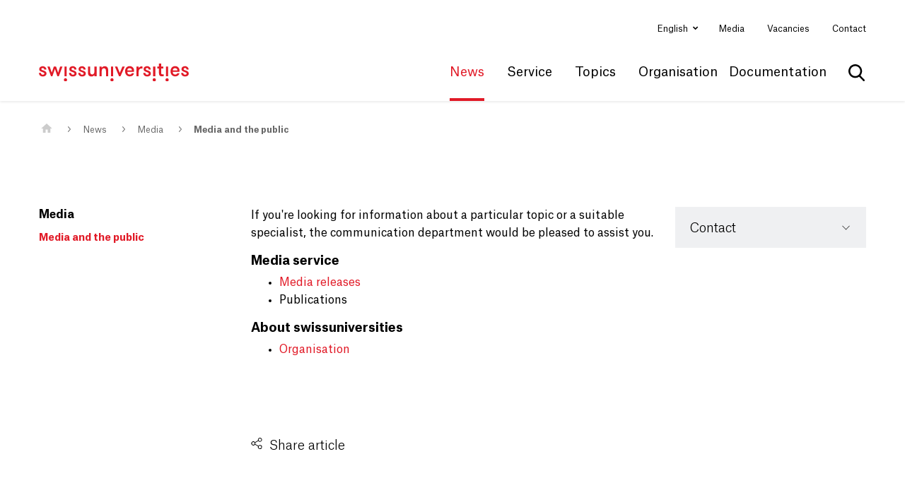

--- FILE ---
content_type: text/html; charset=utf-8
request_url: https://www.swissuniversities.ch/en/news-1/media/media-and-the-public
body_size: 7451
content:
<!DOCTYPE html>
<html lang="en">
<head>
    <meta charset="utf-8">

<!-- 
	This website is powered by TYPO3 - inspiring people to share!
	TYPO3 is a free open source Content Management Framework initially created by Kasper Skaarhoj and licensed under GNU/GPL.
	TYPO3 is copyright 1998-2026 of Kasper Skaarhoj. Extensions are copyright of their respective owners.
	Information and contribution at https://typo3.org/
-->


<title>Media and the public - swissuniversities</title>
<meta http-equiv="x-ua-compatible" content="IE=edge">
<meta name="generator" content="TYPO3 CMS">
<meta name="viewport" content="width=device-width, initial-scale=1">
<meta name="msapplication-tilecolor" content="#ffffff">
<meta name="msapplication-tileimage" content="/ms-icon-144x144.png">
<meta name="theme-color" content="#ffffff">


<link rel="stylesheet" href="/typo3temp/assets/compressed/merged-d6551970a02bb6c5ee4a5d639ad5d04e.css?1746774798" media="all">






<!--
						  _____     __
	 ___ ___  ___ _    __/ _/ /__  / /_ ___
	(_-</ _ \/ _ \ |/|/ / _/ / _ `/  ´_/ -_)
   /___/_//_/\___/__,__/_//_/\_,_/_/\_\\__/

  Realisation: snowflake productions gmbh
  Contact: www.snowflake.ch / zuerich at snowflake.ch

  -->

	<link rel="stylesheet"
											href='//fonts.googleapis.com/css?family=Open+Sans:300italic,400italic,600italic,700italic,800italic,400,300,600,700,800'/>

	<link rel="apple-touch-icon" sizes="57x57" href="/_assets/feb1d86054ab2e718cccf9db6ed46074/Icons/Favicons/apple-icon-57x57.png"/>
	<link rel="apple-touch-icon" sizes="60x60" href="/_assets/feb1d86054ab2e718cccf9db6ed46074/Icons/Favicons/apple-icon-60x60.png"/>
	<link rel="apple-touch-icon" sizes="72x72" href="/_assets/feb1d86054ab2e718cccf9db6ed46074/Icons/Favicons/apple-icon-72x72.png"/>
	<link rel="apple-touch-icon" sizes="76x76" href="/_assets/feb1d86054ab2e718cccf9db6ed46074/Icons/Favicons/apple-icon-76x76.png"/>
	<link rel="apple-touch-icon" sizes="114x114" href="/_assets/feb1d86054ab2e718cccf9db6ed46074/Icons/Favicons/apple-icon-114x114.png"/>
	<link rel="apple-touch-icon" sizes="120x120" href="/_assets/feb1d86054ab2e718cccf9db6ed46074/Icons/Favicons/apple-icon-120x120.png"/>
	<link rel="apple-touch-icon" sizes="144x144" href="/_assets/feb1d86054ab2e718cccf9db6ed46074/Icons/Favicons/apple-icon-144x144.png"/>
	<link rel="apple-touch-icon" sizes="152x152" href="/_assets/feb1d86054ab2e718cccf9db6ed46074/Icons/Favicons/apple-icon-152x152.png"/>
	<link rel="apple-touch-icon" sizes="180x180" href="/_assets/feb1d86054ab2e718cccf9db6ed46074/Icons/Favicons/apple-icon-180x180.png"/>
	<link rel="icon" type="image/png" sizes="192x192" href="/_assets/feb1d86054ab2e718cccf9db6ed46074/Icons/Favicons/android-icon-192x192.png"/>
	<link rel="icon" type="image/png" sizes="32x32" href="/_assets/feb1d86054ab2e718cccf9db6ed46074/Icons/Favicons/favicon-32x32.png"/>
	<link rel="icon" type="image/png" sizes="96x96" href="/_assets/feb1d86054ab2e718cccf9db6ed46074/Icons/Favicons/favicon-96x96.png"/>
	<link rel="icon" type="image/png" sizes="16x16" href="/_assets/feb1d86054ab2e718cccf9db6ed46074/Icons/Favicons/favicon-16x16.png"/>
	<link rel="manifest" crossorigin="use-credentials" href="/_assets/feb1d86054ab2e718cccf9db6ed46074/Icons/Favicons/manifest.json?1746629296"/>

	
		
			<link rel="stylesheet" type="text/css" href="/Resources/app.ed69ba5283a17ebf49d7.css" media="all"/>
		
	



    

<script>
var klaroConfig = {
    elementID: 'klaro',
    storageMethod: 'cookie',
    cookieName: 'klaro',
    cookieExpiresAfterDays: 365,
    groupByPurpose: false,

    //privacyPolicy: '/en/datenschutz',
    // Defines the default state for applications (true=enabled by default).
    default: false,
    mustConsent: true,
    acceptAll: true,

    /* has to be FALSE always */
    hideDeclineAll: false,
    hideLearnMore: false,


    translations: {
        // If you erase the "consentModal" translations, Klaro will use the
        // bundled translations.
        zz: {
            privacyPolicyUrl: '/datenschutzerklaerung',
        },
        de: {
            privacyPolicyUrl: '/datenschutzerklaerung',
            consentModal: {
                title: 'Informationen, die gespeichert werden',
                description:
                    'Hier können Sie einsehen und anpassen, welche Information gesammelt werden.',
            },
            youtubevimeo: {
                description: 'YouTube oder Vimeo Videos abspielen',
            },
            purposes: {
                analytics: 'Besucher-Statistiken',
                security: 'Sicherheit',
                marketing: 'Marketing',
                advertising: 'Anzeigen von Werbung',
                styling: 'Styling',
                socialmedia: 'Social Media',
                externalMedia: 'Externe Medien',
            },
            acceptSelected: 'Auswahl speichern',
        },
        en: {
            privacyPolicyUrl: '/datenschutzerklaerung',
            consentModal: {
                title: 'Information that are collected',
                description:
                    'Here you can see and customize the information that are collected about you.',
            },
            youtubevimeo: {
                description: 'Play YouTube or Vimeo Videos',
            },
            purposes: {
                analytics: 'Analytics',
                security: 'Security',
                marketing: 'Marketing',
                advertising: 'Advertising',
                styling: 'Styling',
                socialmedia: 'Social Media',
                externalMedia: 'External Media',
            },
            acceptSelected: 'Accept selected',
        },
        fr: {
            privacyPolicyUrl: '/fr/declaration-de-confidentialite',
        },
        it: {
            privacyPolicyUrl: '/it/protezione-dei-dati',
        },
    },

    // This is a list of third-party apps that Klaro will manage for you.
    services: [
        {
            purposes: ['externalMedia'],
            name: "youtube",
            contextualConsentOnly: true,
        },
        {
            purposes: ['externalMedia'],
            name: "vimeo",
            contextualConsentOnly: true,
        }
    ],
}
</script>

<link rel="canonical" href="https://www.swissuniversities.ch/en/news-1/media/media-and-the-public">

<link rel="alternate" hreflang="de" href="https://www.swissuniversities.ch/aktuell/media/medien-und-oeffentlichkeit">
<link rel="alternate" hreflang="fr" href="https://www.swissuniversities.ch/fr/actualite/medias/medias-et-public">
<link rel="alternate" hreflang="en" href="https://www.swissuniversities.ch/en/news-1/media/media-and-the-public">
<link rel="alternate" hreflang="it" href="https://www.swissuniversities.ch/it/attualita/media/media-e-pubblico">
<link rel="alternate" hreflang="x-default" href="https://www.swissuniversities.ch/aktuell/media/medien-und-oeffentlichkeit">
</head>
<body>



<ul aria-hidden="true" class="ipandlanguageredirect" data-ipandlanguageredirect-container="suggest">
	<li class="ipandlanguageredirect__item ipandlanguageredirect__item--first">
		<a class="ipandlanguageredirect__button" href="#" data-ipandlanguageredirect-container="link">
			
				Get convenient version of this site
			</a>
	</li>
	<li class="ipandlanguageredirect__item">
		<button class="ipandlanguageredirect__button" data-ipandlanguageredirect-action="hideMessage">
			Hide message
		</button>
	</li>
</ul>


<div id="offcanvas-left" class="row-offcanvas row-offcanvas-left layout-fluid">
	<div class="content-offcanvas clearfix">
		<header class="mainHeader" role="banner">
	<div class="navHeader">
		<div class="container-fluid">
			<nav id="AccesskeyNavigation" class="AccesskeyNavigation sr-only" role="navigation" aria-label="Important pages">
	<ul>
		<li>
			<a accesskey="0" href="/en/">
				Home
			</a>
		</li>
		<li>
			<a accesskey="1" href="#MainNavigation">
				Main Navigation
			</a>
		</li>
		<li>
			<a accesskey="2" href="#Content">
				Content
			</a>
		</li>
		<li>
			
				Contact
			
		</li>
		<li>
			<a accesskey="4" href="/en/sitemap-1">
				Sitemap
			</a>
		</li>
		<li>
			<a accesskey="5" href="#MetaNavigation">
				Meta Navigation
			</a>
		</li>
	</ul>
</nav>


			<div class="header-first row align-items-center d-none d-lg-flex">
				<nav id="LanguageNavigation" class="LanguageNavigation ml-auto col-auto pr-0 d-print-none dropdown" role="navigation" aria-label="Select language">
	
		
	
		
	
		
			<a class="dropdown-toggle" id="dropdownMenuButton" data-toggle="dropdown"
				 aria-haspopup="true" aria-expanded="false">
				English
			</a>
		
	
		
	
	<div class="dropdown-menu dropdown-menu-hover" aria-labelledby="dropdownMenuButton" aria-haspopup="menu">
		
			<a href="/aktuell/media/medien-und-oeffentlichkeit"
				 class="dropdown-item ">Deutsch</a>
		
			<a href="/fr/actualite/medias/medias-et-public"
				 class="dropdown-item ">Français</a>
		
			<a href="/en/news-1/media/media-and-the-public"
				 class="dropdown-item active">English</a>
		
			<a href="/it/attualita/media/media-e-pubblico"
				 class="dropdown-item ">Italiano</a>
		
	</div>
</nav>


				<nav id="MetaNavigation" class="MetaNavigation col-auto pl-0 d-print-none" role="navigation" aria-label="Meta Navigation">
	<ul class="list-inline clearfix">
		
			<li class="d-inline-block active">

				<a href="/en/news-1/media">Media</a>
			</li>
		
			<li class="d-inline-block ">

				<a href="/en/organisation/general-secretariat/vacancies">Vacancies</a>
			</li>
		
			<li class="d-inline-block ">

				<a href="/en/contact">Contact</a>
			</li>
		
	</ul>
</nav>

			</div>
			<div class="header-second row align-items-center">
				<div id="Logo" class="Logo col-auto">
	<a href="/en/">
		<img class="img-fluid" alt="swissuniversities logo" src="/_assets/feb1d86054ab2e718cccf9db6ed46074/Partials/Logo/Images/Logo.svg" width="242" height="28" />
	</a>
</div>

				<nav id="MainNavigation"
		 class="MainNavigation col-auto ml-auto navbar navbar-expand navbar-static-top d-print-none clearfix d-none d-lg-flex"
		 aria-label="Main Navigation"
		 role="navigation">
	<ul class="navbar-nav">
		
			<li
				class="nav-item active dropdown">
				
						<a href="#" role="button" id="drop0"
							 aria-controls="drop0d"
							 class="nav-link dropdown-toggle">News</a>

						
	<div class="dropdown-menu dropdown-menu-hover flyout" role="menu" aria-labelledby="drop0" id="drop0d">
		<div class="row">
			<div class="col-8 links ">
				<ul class="list-unstyled">
					
						<li class="nav-item " role="menuitem">
							<a href="/en/news" class="nav-link">All communications</a>
						</li>
					
						<li class="nav-item " role="menuitem">
							<a href="/en/news/press-releases" class="nav-link">Press releases</a>
						</li>
					
						<li class="nav-item " role="menuitem">
							<a href="/en/news/statements" class="nav-link">Statements</a>
						</li>
					
						<li class="nav-item " role="menuitem">
							<a href="/en/news-1/events" class="nav-link">Events</a>
						</li>
					
						<li class="nav-item " role="menuitem">
							<a href="/en/news-1/calls" class="nav-link">Calls</a>
						</li>
					
						<li class="nav-item " role="menuitem">
							<a href="/en/news-1/media" class="nav-link">Media</a>
						</li>
					
				</ul>
			</div>
			<div class="col-4 teaser">
				
				
			</div>
		</div>
	</div>

					
			</li>
		
			<li
				class="nav-item  dropdown">
				
						<a href="#" role="button" id="drop1"
							 aria-controls="drop1d"
							 class="nav-link dropdown-toggle">Service</a>

						
	<div class="dropdown-menu dropdown-menu-hover flyout" role="menu" aria-labelledby="drop1" id="drop1d">
		<div class="row">
			<div class="col-8 links multicolumn">
				<ul class="list-unstyled">
					
						<li class="nav-item " role="menuitem">
							<a href="/en/service/applying-to-medical-school" class="nav-link">Applying to Medical School</a>
						</li>
					
						<li class="nav-item " role="menuitem">
							<a href="/en/service/swiss-enic-evaluation-of-foreign-diplomas" class="nav-link">Swiss ENIC</a>
						</li>
					
						<li class="nav-item " role="menuitem">
							<a href="/en/service/grants-and-scholarships" class="nav-link">Grants to study in Switzerland</a>
						</li>
					
						<li class="nav-item " role="menuitem">
							<a href="/en/service/scholarships-for-study-abroad" class="nav-link">Scholarships to study abroad</a>
						</li>
					
						<li class="nav-item " role="menuitem">
							<a href="/en/service/translate-to-englisch-fondation-suisse-paris" class="nav-link">Fondation suisse Paris</a>
						</li>
					
						<li class="nav-item " role="menuitem">
							<a href="/en/service/swiss-institute-in-rome" class="nav-link">Swiss Institute in Rome</a>
						</li>
					
						<li class="nav-item " role="menuitem">
							<a href="/en/service/euraxess" class="nav-link">EURAXESS</a>
						</li>
					
				</ul>
			</div>
			<div class="col-4 teaser">
				
				
			</div>
		</div>
	</div>

					
			</li>
		
			<li
				class="nav-item  dropdown">
				
						<a href="#" role="button" id="drop2"
							 aria-controls="drop2d"
							 class="nav-link dropdown-toggle">Topics</a>

						
	<div class="dropdown-menu dropdown-menu-hover flyout" role="menu" aria-labelledby="drop2" id="drop2d">
		<div class="row">
			<div class="col-8 links multicolumn">
				<ul class="list-unstyled">
					
						<li class="nav-item " role="menuitem">
							<a href="/en/topics/higher-education-policy" class="nav-link">Higher Education Policy</a>
						</li>
					
						<li class="nav-item " role="menuitem">
							<a href="/en/topics/equal-opportunities-and-diversity" class="nav-link">Equal Opportunities and Diversity</a>
						</li>
					
						<li class="nav-item " role="menuitem">
							<a href="/en/topics/digitalisation" class="nav-link">Digitalisation</a>
						</li>
					
						<li class="nav-item " role="menuitem">
							<a href="/en/topics/open-science" class="nav-link">Open Science</a>
						</li>
					
						<li class="nav-item " role="menuitem">
							<a href="/en/topics/european-programmes" class="nav-link">European Programmes</a>
						</li>
					
						<li class="nav-item " role="menuitem">
							<a href="/en/topics/subject-specific-education" class="nav-link">Subject-Specific Education</a>
						</li>
					
						<li class="nav-item " role="menuitem">
							<a href="/en/topics/research" class="nav-link">Research</a>
						</li>
					
						<li class="nav-item " role="menuitem">
							<a href="/en/topics/sustainability" class="nav-link">Sustainability</a>
						</li>
					
						<li class="nav-item " role="menuitem">
							<a href="/en/topics/teaching-studies" class="nav-link">Teaching &amp; Studies</a>
						</li>
					
						<li class="nav-item " role="menuitem">
							<a href="/en/topics/admission" class="nav-link">Admission</a>
						</li>
					
						<li class="nav-item " role="menuitem">
							<a href="/en/topics/promoting-young-talent" class="nav-link">Promoting Young Talent</a>
						</li>
					
						<li class="nav-item " role="menuitem">
							<a href="/en/topics/refugees" class="nav-link">Refugees</a>
						</li>
					
						<li class="nav-item " role="menuitem">
							<a href="/en/topics/university-values" class="nav-link">University Values</a>
						</li>
					
						<li class="nav-item " role="menuitem">
							<a href="/en/topics/international-relations" class="nav-link">International Relations</a>
						</li>
					
						<li class="nav-item " role="menuitem">
							<a href="/en/topics/ukraine" class="nav-link">Ukraine</a>
						</li>
					
				</ul>
			</div>
			<div class="col-4 teaser">
				
				
			</div>
		</div>
	</div>

					
			</li>
		
			<li
				class="nav-item  dropdown">
				
						<a href="#" role="button" id="drop3"
							 aria-controls="drop3d"
							 class="nav-link dropdown-toggle">Organisation</a>

						
	<div class="dropdown-menu dropdown-menu-hover flyout" role="menu" aria-labelledby="drop3" id="drop3d">
		<div class="row">
			<div class="col-8 links ">
				<ul class="list-unstyled">
					
						<li class="nav-item " role="menuitem">
							<a href="/en/welcome" class="nav-link">about swissuniversities</a>
						</li>
					
						<li class="nav-item " role="menuitem">
							<a href="/en/organisation/members" class="nav-link">Members</a>
						</li>
					
						<li class="nav-item " role="menuitem">
							<a href="/en/organisation/bodies" class="nav-link">Bodies</a>
						</li>
					
						<li class="nav-item " role="menuitem">
							<a href="/en/organisation/general-secretariat" class="nav-link">General Secretariat</a>
						</li>
					
						<li class="nav-item " role="menuitem">
							<a href="/en/topics/higher-education-policy/programmes-and-projects" class="nav-link">Programmes and projects</a>
						</li>
					
				</ul>
			</div>
			<div class="col-4 teaser">
				
				
			</div>
		</div>
	</div>

					
			</li>
		
			<li
				class="nav-item  dropdown">
				
						<a href="#" role="button" id="drop4"
							 aria-controls="drop4d"
							 class="nav-link dropdown-toggle">Documentation</a>

						
	<div class="dropdown-menu dropdown-menu-hover flyout" role="menu" aria-labelledby="drop4" id="drop4d">
		<div class="row">
			<div class="col-8 links multicolumn">
				<ul class="list-unstyled">
					
						<li class="nav-item " role="menuitem">
							<a href="/en/organisation/documentation/press-releases" class="nav-link">Press releases</a>
						</li>
					
						<li class="nav-item " role="menuitem">
							<a href="/en/organisation/documentation/statements" class="nav-link">Statements</a>
						</li>
					
						<li class="nav-item " role="menuitem">
							<a href="/en/organisation/documentation/agreements" class="nav-link">Agreements</a>
						</li>
					
						<li class="nav-item " role="menuitem">
							<a href="/en/organisation/documentation/recommendations-and-best-practices" class="nav-link">Recommendations and Best Practices</a>
						</li>
					
						<li class="nav-item " role="menuitem">
							<a href="/en/organisation/documentation/reports" class="nav-link">Reports</a>
						</li>
					
						<li class="nav-item " role="menuitem">
							<a href="/en/organisation/documentation/legal-basis" class="nav-link">Legal basis</a>
						</li>
					
						<li class="nav-item " role="menuitem">
							<a href="/en/organisation/documentation/events" class="nav-link">Events</a>
						</li>
					
						<li class="nav-item " role="menuitem">
							<a href="/en/p-5-services" class="nav-link">P-5 Services</a>
						</li>
					
						<li class="nav-item " role="menuitem">
							<a href="/en/organisation/dokumentation/p-8" class="nav-link">P-8 Digital Skills</a>
						</li>
					
						<li class="nav-item " role="menuitem">
							<a href="/en/organisation/documentation/annual-report-2024" class="nav-link">Annual report 2024</a>
						</li>
					
						<li class="nav-item " role="menuitem">
							<a href="/en/organisation/documentation/annual-reports" class="nav-link">Former annual reports</a>
						</li>
					
						<li class="nav-item " role="menuitem">
							<a href="/en/news-1/calls" class="nav-link">Calls</a>
						</li>
					
						<li class="nav-item " role="menuitem">
							<a href="/en/organisation/dokumentation/publikationen-crus-bis-2014" class="nav-link">Publikationen CRUS bis 2014</a>
						</li>
					
						<li class="nav-item " role="menuitem">
							<a href="/en/organisation/dokumentation/publikationen-kfh-bis-2014" class="nav-link">Publikationen KFH bis 2014</a>
						</li>
					
						<li class="nav-item " role="menuitem">
							<a href="/en/organisation/dokumentation/publikationen-cohep-bis-2014" class="nav-link">Publikationen COHEP bis 2014</a>
						</li>
					
				</ul>
			</div>
			<div class="col-4 teaser">
				
				
			</div>
		</div>
	</div>

					
			</li>
		
	</ul>
</nav>



				<nav id="search">
	
	
	<form role="search" method="get" id="tx-solr-search-form-pi-results" action="/en/search" data-suggest="/en/search?type=7384" data-suggest-header="Top Results" accept-charset="utf-8">

		

		<fieldset>
			<div class="input-group">
				<button aria-expanded="false" aria-controls="search-box-at-top" class="btn btn-default tx-solr-submit" type="submit"><span class="sr-only">
							Show search
						</span></button>
				<input id="search-box-at-top" type="text" class="tx-solr-q js-solr-q tx-solr-suggest tx-solr-suggest-focus"
							 aria-autocomplete="list"
							 aria-label="Search Term"
							 role="searchbox"
							 name="tx_solr[q]" value=""/>
				<div class="close"
							 title="Hide search"
							 aria-label="Hide search"
							 aria-expanded="false" aria-controls="search-box-at-top" role="button"
					><span class="sr-only">
							Hide search
						</span></div>
			</div>
		</fieldset>
	</form>



</nav>

				<div class="col-auto d-lg-none ml-auto">
					<a href="#OffcanvasNavigation" class="trigger-offcanvas fa fa-bars" data-toggle="offcanvas-left"></a>
				</div>
			</div>
		</div>
	</div>
	

<nav id="OffcanvasNavigation"
		 class="OffcanvasNavigation d-none"
		 role="navigation">
	<div>
		
	<script type="text/javascript">
		var rootline = [1,74,2179,145];
		var navigationUrl = "/en/?type=1563375621"
		</script>

		
	<ul class="main">
		
	</ul>

		
	<ul class="meta">
		
			<li class="nav-item active">
				<a href="/en/news-1/media">
					<span>Media</span>
				</a>
				
			</li>
		
			<li class="nav-item ">
				<a href="/en/organisation/general-secretariat/vacancies">
					<span>Vacancies</span>
				</a>
				
			</li>
		
			<li class="nav-item ">
				<a href="/en/contact">
					<span>Contact</span>
				</a>
				
			</li>
		
	</ul>

	</div>
</nav>






</header>


		<div id="layoutDefault" class="layoutDefault">
			<section id="Content" class="Content" role="main">
				
		<div class="threeColumn container-fluid">
			<h1 class="sr-only">
				Main Content
			</h1>
			<nav id="RootlineNavigation" class="RootlineNavigation d-print-none" aria-label="Path to this page">
	<ol class="breadcrumb">
		
			<li class="breadcrumb-item " aria-current="page">
				
						<a href="/en/">
							<img alt="Home" src="/_assets/feb1d86054ab2e718cccf9db6ed46074/Partials/Rootline/Icons/home.svg" width="16" height="13" />
						</a>
					
			</li>
		
			<li class="breadcrumb-item " aria-current="page">
				
						<a href="/en/news">News</a>
					
			</li>
		
			<li class="breadcrumb-item " aria-current="page">
				
						<a href="/en/news-1/media">Media</a>
					
			</li>
		
			<li class="breadcrumb-item active" aria-current="page">
				
						<a href="/en/news-1/media/media-and-the-public">Media and the public</a>
					
			</li>
		
	</ol>
</nav>


			<div class="row">
				<div class="col-lg-3 d-none d-lg-flex position-sticky">
					
	
	<nav id="SubNavigation" class="SubNavigation margin-bottom-large d-print-none" role="navigation" aria-label="Sub Navigation">
		<div class="firstLevelItem font-weight-bold">
			<a href="/en/news-1/media">Media</a>
		</div>
		
	<ul class="nav flex-column level-0">
		
			<li
				class="nav-item active current">
				<a href="/en/news-1/media/media-and-the-public" class="nav-link">
					Media and the public

					
				</a>
				
			</li>
		
	</ul>

	</nav>




				</div>
				<div class="mainContent col-12 col-lg-6 margin-bottom-large">
					<!--TYPO3SEARCH_begin-->
					<div class="csc-element " id="c_190">
    

            <div id="c190" class="frame frame-default frame-type-textmedia frame-layout-0">
                
                    <a id="c6168"></a>
                
                
                    



                
                

    
        

    



    


                

    <div class="ce-textpic ce-center ce-above">
        
            



        

        
                <div class="ce-bodytext">
                    
                    <p>If you're looking for information about a particular topic or a suitable specialist, the communication department would be pleased to assist you. 
</p>
<h3>Media service </h3><ul><li><a href="/en/organisation/documentation/press-releases" class="internal-link">Media releases</a></li><li>Publications</li></ul><h3>About swissuniversities </h3><ul><li><a href="/en/welcome" class="internal-link">Organisation</a></li></ul><p><br> </p>
                </div>
            

        
    </div>


                
                    



                
                
                    



                
            </div>

        

</div>
					<!--TYPO3SEARCH_end-->
					
    <div class="sharing">
        <button href="javascript:void(0);" data-toggle="modal" data-target="#sharingModal" class="openSharing">
            Share article
        </button>
        <div class="modal fade" id="sharingModal" tabindex="-1" role="dialog" aria-labelledby="sharingModalLabel"
             aria-hidden="true">
            <div class="modal-dialog" role="dialog">
                <div class="modal-content">
                    <div class="modal-header">
                        <h5 class="modal-title openSharing" id="sharingModalLabel">
                            Share article
                        </h5>
                        <button type="button" class="close" data-dismiss="modal" aria-label="Close">
                        </button>
                    </div>
                    <div class="modal-body">
                        <div class="icons">
                        </div>
                        <div class="share-buttons">
                            <div class="button button-clipboard">
                            </div>

                            <!-- WhatsApp -->
                            <a class="button button-whatsapp button-replace-in-href" target="_blank"
                               href="https://wa.me/?text=__SUBJECT__%20__LINK__">
                                <i class="fa fa-whatsapp"></i>
                            </a>

                            <!-- Telegram -->
                            <a class="button button-telegram button-replace-in-href" target="_blank"
                               href="https://t.me/share/url?url=__LINK__&text=__SUBJECT__">
                            </a>

                            <!-- Xing -->
                            <a class="button button-xing button-replace-in-href" target="_blank"
                               href="https://www.xing.com/spi/shares/new?url=__LINK__">
                                <i class="fa fa-xing"></i>
                            </a>

                            <!-- Bluesky -->
                            <a class="button button-bluesky button-replace-in-href" target="_blank"
                               href="https://bsky.app/intent/compose?text=__SUBJECT__%20__LINK__">
                            </a>

                            <!-- Bestehende Buttons -->
                            <a class="button button-mail button-replace-in-href" target="_blank"
                               href="mailto:?subject=__SUBJECT__&body=__LINK__">
                                <i class="fa fa-envelope"></i>
                            </a>
                            <a class="button button-facebook button-replace-in-href" target="_blank"
                               href="https://www.facebook.com/sharer.php?t=__SUBJECT__&u=__LINK__">
                                <i class="fa fa-facebook-f"></i>
                            </a>
                            <a class="button button-twitter button-replace-in-href" target="_blank"
                               href="https://x.com/intent/tweet?text=__SUBJECT__&url=__LINK__">
                            </a>
                            <a class="button button-linkedin button-replace-in-href" target="_blank"
                               href="https://www.linkedin.com/shareArticle?title=__SUBJECT__&url=__LINK__">
                                <i class="fa fa-linkedin"></i>
                            </a>
                        </div>
                        <div class="tooltip">
                            <div class="overlayCopied">
                                <div class="tooltipArrow"></div>
                                <div class="tooltipBackground">
                                    The link has been saved to your clipboard.
                                </div>
                            </div>
                        </div>
                        <input type="text" id="link" value=""/>
                    </div>
                </div>
            </div>
        </div>
    </div>


				</div>
				<aside class="col-12 col-lg-3 margin-bottom-large position-sticky" role="complementary">
					<!--TYPO3SEARCH_begin-->
					<div class="csc-element " id="c_12331">


    
    <div id="c12340" class="swissuniAccordion">
        <div id="accordion-12340">
          
                <div class="card">
                    <div class="card-header" id="heading-c12336">
                        <h5 class="mb-0">
                            <button class="btn btn-link collapsed" data-toggle="collapse" data-parent="#accordion-12340" data-target="#collapse-12336" aria-expanded="false" aria-controls="collapse-12336">
                                Contact
                            </button>
                        </h5>
                    </div>
                    <div id="collapse-12336" class="collapse" aria-labelledby="heading-c12336" data-parent="#accordion-12340">
                        <div class="card-body">
                            <div class="csc-element " id="c_12336">
    

            <div id="c12336" class="frame frame-default frame-type-shortcut frame-layout-0">
                
                    <a id="c12339"></a>
                
                
                    



                
                
                

    <div class="csc-element " id="c_35393">
<div class="ce-contactbox h-card">
	<div class="mb-1">
		<div class="name"> <span class="p-name">David Cornut</span></div>
		<div class="position p-job-title">Head of Communication</div>
	</div>
	<div>
		<div class="tel">
			<span class="p-tel">+41 31 335 07 50</span>
		</div>
		<div class="mail">
			<a class="u-email" href="#" data-mailto-token="nbjmup+ebwje/dpsovuAtxjttvojwfstjujft/di" data-mailto-vector="1">
				Mail
			</a>
		</div>
	</div>
</div>
</div>


                
                    



                
                
                    



                
            </div>

        

</div>
                        </div>
                    </div>
                </div>
            
        </div>
    </div>



</div>
					<!--TYPO3SEARCH_end-->
				</aside>
			</div>
		</div>
	
			</section>
		</div>
		<section id="PartnerLogos" class="PartnerLogos">
	<div class="container-fluid">
		<div class="csc-element " id="c_146">
    

            <div id="c146" class="frame frame-default frame-type-textmedia frame-layout-0">
                
                    <a id="c12418"></a>
                
                
                    



                
                

    
        

    



    


                

    <div class="ce-textpic ce-left ce-above">
        
            



        

        
                
            

        
    </div>


                
                    



                
                
                    



                
            </div>

        

</div>
	</div>
</section>

		<footer id="Footer" class="Footer d-print-none" role="contentinfo" aria-label="Footer">
	<div class="container-fluid">
		<div class="row">
			<div aria-hidden="true" class="mr-auto col-auto col-8 col-lg-6 col-xl-4">
				<a href="/en/">
					<img class="Logo img-fluid" alt="swissuniversities" src="/_assets/feb1d86054ab2e718cccf9db6ed46074/Partials/Logo/Images/logo_weiss.svg" width="172" height="20" />
				</a>
				<div class="FooterText mb-1 mb-sm-0 mb-sm-5">
					
				</div>
			</div>
			<ul class="navbar-nav col-sm-auto mt-sm-5 mb-5 mb-sm-0">
	<li class="SocialMedia">
		
			
				<a target="_blank" class="d-inline-block SocialIcons linkedin" href="https://ch.linkedin.com/company/swissuniversities"></a>
			
		
	</li>
</ul>

		</div>
		<div class="row flex-sm-row-reverse">
			<nav id="FooterNavigation" class="FooterNavigation d-print-none col-auto mt-sm-5" role="navigation">
	<ul class="list-inline clearfix">
		
			<li
				class=" d-inline-block mr-5 mr-sm-0 ml-sm-5">

				<a href="/en/imprint">Imprint</a>

				

			</li>
		
			<li
				class=" d-inline-block mr-5 mr-sm-0 ml-sm-5">

				<a href="/en/privacy-policy">Privacy Policy</a>

				

			</li>
		
	</ul>
</nav>

			<p class="text-caption copyright col-sm-auto mr-auto mt-sm-5 mt-2 mt-sm-0">
				© swissuniversities 2026
			</p>
		</div>
	</div>
</footer>

	</div>
</div>
<!-- Matomo -->
<script type="text/javascript">
    var _paq = _paq || [];
    /* tracker methods like "setCustomDimension" should be called before "trackPageView" */
    _paq.push(['trackPageView']);
    _paq.push(['enableLinkTracking']);
    (function () {
        var u = "https://stats.swissuniversities.ch/";
        _paq.push(['setTrackerUrl', u + 'piwik.php']);
        _paq.push(['setSiteId', '1']);

        var d = document, g = d.createElement('script'), s = d.getElementsByTagName('script')[0];
        g.type = 'text/javascript';
        g.async = true;
        g.defer = true;
        g.src = u + 'piwik.js';
        s.parentNode.insertBefore(g, s);
    })();
</script>
<noscript><p><img src="https://stats.swissuniversities.ch/piwik.php?idsite=1&amp;rec=1" style="border:0;" alt=""/></p>
</noscript>
<!-- End Matomo Code -->

<script id="ipandlanguageredirect_container" data-ipandlanguageredirect-ajaxuri="https://www.swissuniversities.ch/en/news-1/media/media-and-the-public?type=1555" data-ipandlanguageredirect-languageuid="2" data-ipandlanguageredirect-rootpageuid="1"></script>

<script src="/typo3temp/assets/compressed/merged-d10f512a9b52bd7dff2fdb9ba2235e0e.js?1746774798"></script>
<script async="async" src="/typo3temp/assets/js/7f6f4007061a3385249e7e32f51dfafe.js?1746708264"></script>

<script src="/Resources/app.a8a1bb3bc06777fd1cb8.js"></script>
</body>
</html>

--- FILE ---
content_type: image/svg+xml
request_url: https://www.swissuniversities.ch/_assets/feb1d86054ab2e718cccf9db6ed46074/Partials/Logo/Images/Logo.svg
body_size: 1203
content:
<?xml version="1.0" encoding="utf-8"?>
<!-- Generator: Adobe Illustrator 18.0.0, SVG Export Plug-In . SVG Version: 6.00 Build 0)  -->
<!DOCTYPE svg PUBLIC "-//W3C//DTD SVG 1.1//EN" "http://www.w3.org/Graphics/SVG/1.1/DTD/svg11.dtd">
<svg version="1.1" id="Ebene_1" xmlns="http://www.w3.org/2000/svg" xmlns:xlink="http://www.w3.org/1999/xlink" x="0px" y="0px"
	 viewBox="0 0 242 28" enable-background="new 0 0 242 28" xml:space="preserve">
<g>
	<path fill="#E11A27" d="M12.2,15.5c0,3.1-2.7,4.6-6,4.6c-3.2,0-6.2-1.9-6.2-5.5h3.4c0,2,1.2,2.7,2.9,2.7c1.4,0,2.5-0.5,2.5-1.8
		c0-1.4-1.5-1.5-4.7-2.8C2,12,0.5,11.2,0.5,8.6c0-2.9,2.6-4.4,5.7-4.4c3.2,0,5.8,2.2,5.8,5.1H8.5C8.5,7.9,7.8,7,6.1,7
		C4.9,7,3.9,7.6,3.9,8.6c0,1.3,1.4,1.5,4.2,2.5C10.2,12,12.2,12.7,12.2,15.5"/>
</g>
<polygon fill="#E11A27" points="25.8,8.4 21.8,19.7 19.5,19.7 13.6,4.6 17.4,4.6 20.7,14.2 24.1,4.6 27.6,4.6 31,14.2 34.3,4.6 
	38.1,4.6 32.2,19.7 29.8,19.7 "/>
<g>
	<path fill="#E11A27" d="M41.2,4.6h3.5v15.1h-3.5V4.6z M42.9,22.8c1.5,0,2.6,1.2,2.6,2.6c0,1.4-1.2,2.6-2.6,2.6
		c-1.4,0-2.6-1.2-2.6-2.6C40.3,23.9,41.5,22.8,42.9,22.8"/>
	<path fill="#E11A27" d="M60.8,15.5c0,3.1-2.7,4.6-6,4.6c-3.3,0-6.2-1.9-6.2-5.5H52c0,2,1.2,2.7,2.9,2.7c1.4,0,2.5-0.5,2.5-1.8
		c0-1.4-1.5-1.5-4.7-2.8c-2.1-0.8-3.6-1.6-3.6-4.2c0-2.9,2.6-4.4,5.7-4.4c3.2,0,5.8,2.2,5.8,5.1h-3.4c0-1.4-0.7-2.3-2.4-2.3
		c-1.2,0-2.2,0.6-2.2,1.7c0,1.3,1.4,1.5,4.2,2.5C58.8,12,60.8,12.7,60.8,15.5"/>
	<path fill="#E11A27" d="M75.7,15.5c0,3.1-2.7,4.6-6,4.6c-3.3,0-6.2-1.9-6.2-5.5h3.4c0,2,1.2,2.7,2.9,2.7c1.4,0,2.5-0.5,2.5-1.8
		c0-1.4-1.5-1.5-4.7-2.8C65.5,12,64,11.2,64,8.6c0-2.9,2.6-4.4,5.7-4.4c3.2,0,5.8,2.2,5.8,5.1H72C72,7.9,71.3,7,69.6,7
		c-1.2,0-2.2,0.6-2.2,1.7c0,1.3,1.4,1.5,4.2,2.5C73.7,12,75.7,12.7,75.7,15.5"/>
	<path fill="#E11A27" d="M93.2,4.6v15.1h-3.5v-2.1c-0.9,1.6-2.7,2.5-4.9,2.5c-2.2,0-3.7-0.8-4.6-2c-0.7-1.1-1-2.4-1-4.5v-9h3.5v7.8
		c0,2.6,0.7,4.6,3.3,4.6c2.5,0,3.6-2,3.6-4.6V4.6H93.2z"/>
	<path fill="#E11A27" d="M97.9,4.6h3.5v2.1c0.9-1.6,2.7-2.5,4.9-2.5c2.2,0,3.7,0.8,4.5,2c0.7,1.1,1,2.4,1,4.5v9h-3.5v-7.8
		c0-2.6-0.7-4.6-3.3-4.6c-2.5,0-3.6,2-3.6,4.6v7.8h-3.5V4.6z"/>
	<path fill="#E11A27" d="M116.3,4.6h3.5v15.1h-3.5V4.6z M118,22.8c1.5,0,2.6,1.2,2.6,2.6c0,1.4-1.2,2.6-2.6,2.6
		c-1.4,0-2.6-1.2-2.6-2.6C115.4,23.9,116.6,22.8,118,22.8"/>
</g>
<polygon fill="#E11A27" points="126.5,4.6 130.6,14.6 134.9,4.6 138.7,4.6 131.8,19.7 129.4,19.7 122.7,4.6 "/>
<g>
	<path fill="#E11A27" d="M142.8,10.6h7.4c0-2.1-1.5-3.4-3.7-3.4C144.5,7.1,142.8,8.3,142.8,10.6 M142.8,13.2c0,2.2,1.1,3.9,4,3.9
		c2,0,2.8-0.9,3.2-2h3.6c-0.5,2.6-2.9,4.9-6.8,4.9c-5.1,0-7.6-3.8-7.6-8c0-4.5,2.7-8,7.5-8c3.9,0,7,3,7,6.8c0,0.5,0,1.2-0.2,2.2
		H142.8z"/>
	<path fill="#E11A27" d="M167.2,7.9c-0.6-0.1-0.8-0.2-1.4-0.2c-3,0-4.7,1.7-4.7,5.5v6.5h-3.5V4.6h3.5V7c0.7-1.4,2.7-2.6,4.7-2.6
		c0.6,0,1,0.1,1.4,0.2V7.9z"/>
	<path fill="#E11A27" d="M180.8,15.5c0,3.1-2.7,4.6-6,4.6c-3.2,0-6.2-1.9-6.2-5.5h3.4c0,2,1.2,2.7,2.9,2.7c1.4,0,2.5-0.5,2.5-1.8
		c0-1.4-1.5-1.5-4.7-2.8c-2.1-0.8-3.6-1.6-3.6-4.2c0-2.9,2.6-4.4,5.7-4.4c3.2,0,5.8,2.2,5.8,5.1h-3.4c0-1.4-0.7-2.3-2.4-2.3
		c-1.2,0-2.2,0.6-2.2,1.7c0,1.3,1.4,1.5,4.2,2.5C178.8,12,180.8,12.7,180.8,15.5"/>
	<path fill="#E11A27" d="M184.5,4.6h3.5v15.1h-3.5V4.6z M186.3,22.8c1.5,0,2.6,1.2,2.6,2.6c0,1.4-1.2,2.6-2.6,2.6
		c-1.4,0-2.6-1.2-2.6-2.6C183.7,23.9,184.8,22.8,186.3,22.8"/>
	<path fill="#E11A27" d="M201.4,19.7c-0.6,0.1-1.6,0.2-2.6,0.2c-1.7,0-4.9-0.2-4.9-5.3v-7h-2.6v-3h2.6V0h3.5v4.6h3.5v3h-3.5v6.2
		c0,2.6,0.8,3,2.2,3c0.6,0,1.4-0.1,1.8-0.1V19.7z"/>
	<path fill="#E11A27" d="M205.3,4.6h3.5v15.1h-3.5V4.6z M207,22.8c1.5,0,2.6,1.2,2.6,2.6c0,1.4-1.2,2.6-2.6,2.6
		c-1.4,0-2.6-1.2-2.6-2.6C204.4,23.9,205.6,22.8,207,22.8"/>
	<path fill="#E11A27" d="M216.3,10.6h7.4c0-2.1-1.5-3.4-3.7-3.4C217.9,7.1,216.3,8.3,216.3,10.6 M216.2,13.2c0,2.2,1.1,3.9,4,3.9
		c2,0,2.8-0.9,3.2-2h3.6c-0.5,2.6-2.9,4.9-6.8,4.9c-5.1,0-7.6-3.8-7.6-8c0-4.5,2.7-8,7.5-8c3.9,0,7,3,7,6.8c0,0.5,0,1.2-0.2,2.2
		H216.2z"/>
	<path fill="#E11A27" d="M242,15.5c0,3.1-2.7,4.6-6,4.6c-3.2,0-6.2-1.9-6.2-5.5h3.4c0,2,1.2,2.7,2.9,2.7c1.4,0,2.5-0.5,2.5-1.8
		c0-1.4-1.5-1.5-4.7-2.8c-2.1-0.8-3.6-1.6-3.6-4.2c0-2.9,2.6-4.4,5.7-4.4c3.2,0,5.8,2.2,5.8,5.1h-3.4c0-1.4-0.7-2.3-2.4-2.3
		c-1.2,0-2.2,0.6-2.2,1.7c0,1.3,1.4,1.5,4.2,2.5C240,12,242,12.7,242,15.5"/>
</g>
</svg>
